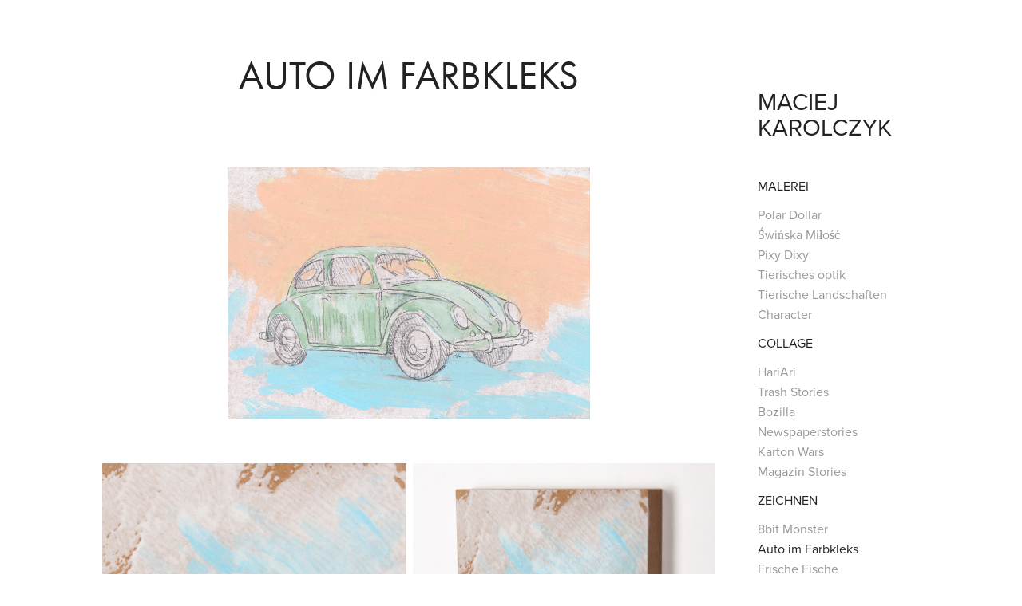

--- FILE ---
content_type: text/html; charset=utf-8
request_url: https://maciejkarolczyk.com/auto-im-farbkleks
body_size: 4207
content:
<!DOCTYPE HTML>
<html lang="en-US">
<head>
  <meta charset="UTF-8" />
  <meta name="viewport" content="width=device-width, initial-scale=1" />
      <meta name="keywords"  content="Painting,Collage,Art,Analog" />
      <meta name="description"  content="Malarei Collage Kunst Projekt Analog" />
      <meta name="twitter:card"  content="summary_large_image" />
      <meta name="twitter:site"  content="@AdobePortfolio" />
      <meta  property="og:title" content="Maciej Karolczyk - Auto im Farbkleks" />
      <meta  property="og:description" content="Malarei Collage Kunst Projekt Analog" />
      <meta  property="og:image" content="https://cdn.myportfolio.com/7a925782b0ad48a7146ded097627ac56/8420433d-d675-4693-8bef-47c26ab8e903_rwc_77x20x739x739x739.jpg?h=de2f25c1f690d28dc74732f5f0154c8e" />
      <link rel="icon" href="[data-uri]"  />
      <link rel="stylesheet" href="/dist/css/main.css" type="text/css" />
      <link rel="stylesheet" href="https://cdn.myportfolio.com/7a925782b0ad48a7146ded097627ac56/717829a48b5fad64747b7bf2f577ae731649012697.css?h=a6dcec4952df7c2324ff2b38b6d1b4c0" type="text/css" />
    <link rel="canonical" href="https://maciejkarolczyk.com/auto-im-farbkleks" />
      <title>Maciej Karolczyk - Auto im Farbkleks</title>
    <script type="text/javascript" src="//use.typekit.net/ik/[base64].js?cb=35f77bfb8b50944859ea3d3804e7194e7a3173fb" async onload="
    try {
      window.Typekit.load();
    } catch (e) {
      console.warn('Typekit not loaded.');
    }
    "></script>
</head>
  <body class="transition-enabled">  <div class='page-background-video page-background-video-with-panel'>
  </div>
  <div class="js-responsive-nav">
    <div class="responsive-nav has-social">
      <div class="close-responsive-click-area js-close-responsive-nav">
        <div class="close-responsive-button"></div>
      </div>
          <nav data-hover-hint="nav">
              <ul class="group">
                  <li class="gallery-title"><a href="/projects" >Malerei</a></li>
            <li class="project-title"><a href="/polar-dollar-2017" >Polar Dollar</a></li>
            <li class="project-title"><a href="/swinska-milosc-2017" >Świńska Miłość</a></li>
            <li class="project-title"><a href="/pixy-dixy-2017" >Pixy Dixy</a></li>
            <li class="project-title"><a href="/tierisches-optik-2015" >Tierisches optik</a></li>
            <li class="project-title"><a href="/elephantos" >Tierische Landschaften</a></li>
            <li class="project-title"><a href="/paint-a-character" >Character</a></li>
              </ul>
              <ul class="group">
                  <li class="gallery-title"><a href="/collage" >Collage</a></li>
            <li class="project-title"><a href="/hariari-2015" >HariAri</a></li>
            <li class="project-title"><a href="/trash-stories-2014" >Trash Stories</a></li>
            <li class="project-title"><a href="/bozilla-2012" >Bozilla</a></li>
            <li class="project-title"><a href="/newspaperstories-2013" >Newspaperstories</a></li>
            <li class="project-title"><a href="/geometric-karton" >Karton Wars</a></li>
            <li class="project-title"><a href="/strand" >Magazin Stories</a></li>
              </ul>
              <ul class="group">
                  <li class="gallery-title"><a href="/zeichnen" >Zeichnen</a></li>
            <li class="project-title"><a href="/8bit-monster" >8bit Monster</a></li>
            <li class="project-title"><a href="/auto-im-farbkleks" class="active">Auto im Farbkleks</a></li>
            <li class="project-title"><a href="/frische-fische" >Frische Fische</a></li>
            <li class="project-title"><a href="/skizzestudie" >Skizzestudie</a></li>
            <li class="project-title"><a href="/kreise" >Kreise</a></li>
            <li class="project-title"><a href="/illustration" >marina</a></li>
            <li class="project-title"><a href="/katze" >Katze</a></li>
            <li class="project-title"><a href="/horoskop" >Horoskop</a></li>
            <li class="project-title"><a href="/parrot" >Parrot</a></li>
              </ul>
              <ul class="group">
                  <li class="gallery-title"><a href="/outside-weave" >Outside Weave</a></li>
            <li class="project-title"><a href="/muster" >muster</a></li>
            <li class="project-title"><a href="/geldern-2015" >Geldern</a></li>
            <li class="project-title"><a href="/blox-mosaik" >Blox Mosaik</a></li>
              </ul>
      <div class="page-title">
        <a href="/vita" >Vita</a>
      </div>
      <div class="page-title">
        <a href="/kontakt" >Kontakt</a>
      </div>
      <div class="page-title">
        <a href="/impressum" >Impressum</a>
      </div>
              <div class="social pf-nav-social" data-hover-hint="navSocialIcons">
                <ul>
                </ul>
              </div>
          </nav>
    </div>
  </div>
  <div class="site-wrap cfix js-site-wrap">
    <div class="site-container">
      <div class="site-content e2e-site-content">
        <div class="sidebar-content">
          <header class="site-header">
              <div class="logo-wrap" data-hover-hint="logo">
                    <div class="logo e2e-site-logo-text logo-text  ">
    <a href="/start" class="preserve-whitespace">Maciej Karolczyk</a>

</div>
              </div>
  <div class="hamburger-click-area js-hamburger">
    <div class="hamburger">
      <i></i>
      <i></i>
      <i></i>
    </div>
  </div>
          </header>
              <nav data-hover-hint="nav">
              <ul class="group">
                  <li class="gallery-title"><a href="/projects" >Malerei</a></li>
            <li class="project-title"><a href="/polar-dollar-2017" >Polar Dollar</a></li>
            <li class="project-title"><a href="/swinska-milosc-2017" >Świńska Miłość</a></li>
            <li class="project-title"><a href="/pixy-dixy-2017" >Pixy Dixy</a></li>
            <li class="project-title"><a href="/tierisches-optik-2015" >Tierisches optik</a></li>
            <li class="project-title"><a href="/elephantos" >Tierische Landschaften</a></li>
            <li class="project-title"><a href="/paint-a-character" >Character</a></li>
              </ul>
              <ul class="group">
                  <li class="gallery-title"><a href="/collage" >Collage</a></li>
            <li class="project-title"><a href="/hariari-2015" >HariAri</a></li>
            <li class="project-title"><a href="/trash-stories-2014" >Trash Stories</a></li>
            <li class="project-title"><a href="/bozilla-2012" >Bozilla</a></li>
            <li class="project-title"><a href="/newspaperstories-2013" >Newspaperstories</a></li>
            <li class="project-title"><a href="/geometric-karton" >Karton Wars</a></li>
            <li class="project-title"><a href="/strand" >Magazin Stories</a></li>
              </ul>
              <ul class="group">
                  <li class="gallery-title"><a href="/zeichnen" >Zeichnen</a></li>
            <li class="project-title"><a href="/8bit-monster" >8bit Monster</a></li>
            <li class="project-title"><a href="/auto-im-farbkleks" class="active">Auto im Farbkleks</a></li>
            <li class="project-title"><a href="/frische-fische" >Frische Fische</a></li>
            <li class="project-title"><a href="/skizzestudie" >Skizzestudie</a></li>
            <li class="project-title"><a href="/kreise" >Kreise</a></li>
            <li class="project-title"><a href="/illustration" >marina</a></li>
            <li class="project-title"><a href="/katze" >Katze</a></li>
            <li class="project-title"><a href="/horoskop" >Horoskop</a></li>
            <li class="project-title"><a href="/parrot" >Parrot</a></li>
              </ul>
              <ul class="group">
                  <li class="gallery-title"><a href="/outside-weave" >Outside Weave</a></li>
            <li class="project-title"><a href="/muster" >muster</a></li>
            <li class="project-title"><a href="/geldern-2015" >Geldern</a></li>
            <li class="project-title"><a href="/blox-mosaik" >Blox Mosaik</a></li>
              </ul>
      <div class="page-title">
        <a href="/vita" >Vita</a>
      </div>
      <div class="page-title">
        <a href="/kontakt" >Kontakt</a>
      </div>
      <div class="page-title">
        <a href="/impressum" >Impressum</a>
      </div>
                  <div class="social pf-nav-social" data-hover-hint="navSocialIcons">
                    <ul>
                    </ul>
                  </div>
              </nav>
        </div>
        <main>
  <div class="page-container" data-context="page.page.container" data-hover-hint="pageContainer">
    <section class="page standard-modules">
        <header class="page-header content" data-context="pages" data-identity="id:p5de66e757e06ab2ff97d78bb5e6d97d73089d16eb8aa4ea4bc469" data-hover-hint="pageHeader" data-hover-hint-id="p5de66e757e06ab2ff97d78bb5e6d97d73089d16eb8aa4ea4bc469">
            <h1 class="title preserve-whitespace e2e-site-page-title">Auto im Farbkleks</h1>
            <p class="description"></p>
        </header>
      <div class="page-content js-page-content" data-context="pages" data-identity="id:p5de66e757e06ab2ff97d78bb5e6d97d73089d16eb8aa4ea4bc469">
        <div id="project-canvas" class="js-project-modules modules content">
          <div id="project-modules">
              
              <div class="project-module module image project-module-image js-js-project-module"  style="padding-top: 0px;
padding-bottom: 55px;
  width: 59%;
  float: center;
  clear: both;
">

  

  
     <div class="js-lightbox" data-src="https://cdn.myportfolio.com/7a925782b0ad48a7146ded097627ac56/776421c4-ae6f-4528-a87d-06d15464a3df.jpg?h=65a08d8fba345ab0583602b0f54ef9bb">
           <img
             class="js-lazy e2e-site-project-module-image"
             src="[data-uri]"
             data-src="https://cdn.myportfolio.com/7a925782b0ad48a7146ded097627ac56/776421c4-ae6f-4528-a87d-06d15464a3df_rw_1200.jpg?h=f27091db45e797dfad390ba7ed1820d0"
             data-srcset="https://cdn.myportfolio.com/7a925782b0ad48a7146ded097627ac56/776421c4-ae6f-4528-a87d-06d15464a3df_rw_600.jpg?h=2e7d2dec523443921214d555ecbebeee 600w,https://cdn.myportfolio.com/7a925782b0ad48a7146ded097627ac56/776421c4-ae6f-4528-a87d-06d15464a3df_rw_1200.jpg?h=f27091db45e797dfad390ba7ed1820d0 900w,"
             data-sizes="(max-width: 900px) 100vw, 900px"
             width="900"
             height="0"
             style="padding-bottom: 69.67%; background: rgba(0, 0, 0, 0.03)"
             
           >
     </div>
  

</div>

              
              
              
              
              
              
              
              
              
              
              
              
              
              
              
              
              
              <div class="project-module module tree project-module-tree js-js-project-module e2e-site-project-module-tree" >
  <div class="tree-wrapper valign-top">
      <div class="tree-child-wrapper" style="flex: 800000000">
        
        <div class="project-module module image project-module-image js-js-project-module"  style="padding-top: px;
padding-bottom: px;
">

  

  
     <div class="js-lightbox" data-src="https://cdn.myportfolio.com/7a925782b0ad48a7146ded097627ac56/b9f8a5af-2dde-448b-a68b-baf83c742a60.jpg?h=3845eeca9b93c0e3ecd867bfed9a6924">
           <img
             class="js-lazy e2e-site-project-module-image"
             src="[data-uri]"
             data-src="https://cdn.myportfolio.com/7a925782b0ad48a7146ded097627ac56/b9f8a5af-2dde-448b-a68b-baf83c742a60_rw_1200.jpg?h=95df475e9baae11d539d34980c0db8bf"
             data-srcset="https://cdn.myportfolio.com/7a925782b0ad48a7146ded097627ac56/b9f8a5af-2dde-448b-a68b-baf83c742a60_rw_600.jpg?h=e6bb6a8c5f9d4fa96212c48916fcf98c 600w,https://cdn.myportfolio.com/7a925782b0ad48a7146ded097627ac56/b9f8a5af-2dde-448b-a68b-baf83c742a60_rw_1200.jpg?h=95df475e9baae11d539d34980c0db8bf 800w,"
             data-sizes="(max-width: 800px) 100vw, 800px"
             width="800"
             height="0"
             style="padding-bottom: 99.5%; background: rgba(0, 0, 0, 0.03)"
             
           >
     </div>
  

</div>

        
        
        
        
        
        
        
      </div>
      <div class="tree-child-wrapper" style="flex: 796000000">
        
        <div class="project-module module image project-module-image js-js-project-module"  style="padding-top: px;
padding-bottom: px;
">

  

  
     <div class="js-lightbox" data-src="https://cdn.myportfolio.com/7a925782b0ad48a7146ded097627ac56/bbe05ce1-9336-46f2-b7c1-621464a8a18e.jpg?h=c4ed8c75b7ab797f91c7bb45eaef66a1">
           <img
             class="js-lazy e2e-site-project-module-image"
             src="[data-uri]"
             data-src="https://cdn.myportfolio.com/7a925782b0ad48a7146ded097627ac56/bbe05ce1-9336-46f2-b7c1-621464a8a18e_rw_1200.jpg?h=b044fda74172d390ce3c9b88eb814354"
             data-srcset="https://cdn.myportfolio.com/7a925782b0ad48a7146ded097627ac56/bbe05ce1-9336-46f2-b7c1-621464a8a18e_rw_600.jpg?h=757e576a0344e65f73b66b3f22ba1567 600w,https://cdn.myportfolio.com/7a925782b0ad48a7146ded097627ac56/bbe05ce1-9336-46f2-b7c1-621464a8a18e_rw_1200.jpg?h=b044fda74172d390ce3c9b88eb814354 800w,"
             data-sizes="(max-width: 800px) 100vw, 800px"
             width="800"
             height="0"
             style="padding-bottom: 100%; background: rgba(0, 0, 0, 0.03)"
             
           >
     </div>
  

</div>

        
        
        
        
        
        
        
      </div>
  </div>
</div>

              
              
              
              
              
              
              
              
              
              <div class="project-module module tree project-module-tree js-js-project-module e2e-site-project-module-tree" >
  <div class="tree-wrapper valign-top">
      <div class="tree-child-wrapper" style="flex: 900000000">
        
        <div class="project-module module image project-module-image js-js-project-module"  style="padding-top: px;
padding-bottom: px;
">

  

  
     <div class="js-lightbox" data-src="https://cdn.myportfolio.com/7a925782b0ad48a7146ded097627ac56/f2511182-7f42-4ada-b511-be2e4bc8caef.jpg?h=cfc8963a8361b116a04282e604a089df">
           <img
             class="js-lazy e2e-site-project-module-image"
             src="[data-uri]"
             data-src="https://cdn.myportfolio.com/7a925782b0ad48a7146ded097627ac56/f2511182-7f42-4ada-b511-be2e4bc8caef_rw_1200.jpg?h=bd95ba2e2f74ed1f9e000baa30c1b1ee"
             data-srcset="https://cdn.myportfolio.com/7a925782b0ad48a7146ded097627ac56/f2511182-7f42-4ada-b511-be2e4bc8caef_rw_600.jpg?h=1241ba186804f3b8dcf638482cd3b37c 600w,https://cdn.myportfolio.com/7a925782b0ad48a7146ded097627ac56/f2511182-7f42-4ada-b511-be2e4bc8caef_rw_1200.jpg?h=bd95ba2e2f74ed1f9e000baa30c1b1ee 900w,"
             data-sizes="(max-width: 900px) 100vw, 900px"
             width="900"
             height="0"
             style="padding-bottom: 99%; background: rgba(0, 0, 0, 0.03)"
             
           >
     </div>
  

</div>

        
        
        
        
        
        
        
      </div>
      <div class="tree-child-wrapper" style="flex: 894235589">
        
        <div class="project-module module image project-module-image js-js-project-module"  style="padding-top: px;
padding-bottom: px;
">

  

  
     <div class="js-lightbox" data-src="https://cdn.myportfolio.com/7a925782b0ad48a7146ded097627ac56/ca086a5e-30b5-4ea4-9ce9-596cf9b80cf7.jpg?h=b023c2ea8fa6d2b07a12b3e98915681c">
           <img
             class="js-lazy e2e-site-project-module-image"
             src="[data-uri]"
             data-src="https://cdn.myportfolio.com/7a925782b0ad48a7146ded097627ac56/ca086a5e-30b5-4ea4-9ce9-596cf9b80cf7_rw_1200.jpg?h=6275a3c1969d5319be5c251dade7f877"
             data-srcset="https://cdn.myportfolio.com/7a925782b0ad48a7146ded097627ac56/ca086a5e-30b5-4ea4-9ce9-596cf9b80cf7_rw_600.jpg?h=9d5a28b31405a41c1614d04bae644014 600w,https://cdn.myportfolio.com/7a925782b0ad48a7146ded097627ac56/ca086a5e-30b5-4ea4-9ce9-596cf9b80cf7_rw_1200.jpg?h=6275a3c1969d5319be5c251dade7f877 800w,"
             data-sizes="(max-width: 800px) 100vw, 800px"
             width="800"
             height="0"
             style="padding-bottom: 99.67%; background: rgba(0, 0, 0, 0.03)"
             
           >
     </div>
  

</div>

        
        
        
        
        
        
        
      </div>
  </div>
</div>

              
              <div class="project-module module image project-module-image js-js-project-module"  style="padding-top: 0px;
padding-bottom: 40px;
  width: 50%;
  float: center;
  clear: both;
">

  

  
     <div class="js-lightbox" data-src="https://cdn.myportfolio.com/7a925782b0ad48a7146ded097627ac56/bcf5795f-c229-4396-9dc1-cd6aaf2bccb8.jpg?h=8803ceafdec71a311c2cd24ab079b186">
           <img
             class="js-lazy e2e-site-project-module-image"
             src="[data-uri]"
             data-src="https://cdn.myportfolio.com/7a925782b0ad48a7146ded097627ac56/bcf5795f-c229-4396-9dc1-cd6aaf2bccb8_rw_1200.jpg?h=7a522c9f8045f57b02b1eb6c5232c3fe"
             data-srcset="https://cdn.myportfolio.com/7a925782b0ad48a7146ded097627ac56/bcf5795f-c229-4396-9dc1-cd6aaf2bccb8_rw_600.jpg?h=329320f1cb4dab986e3cfa750c6399d8 600w,https://cdn.myportfolio.com/7a925782b0ad48a7146ded097627ac56/bcf5795f-c229-4396-9dc1-cd6aaf2bccb8_rw_1200.jpg?h=7a522c9f8045f57b02b1eb6c5232c3fe 900w,"
             data-sizes="(max-width: 900px) 100vw, 900px"
             width="900"
             height="0"
             style="padding-bottom: 100%; background: rgba(0, 0, 0, 0.03)"
             
           >
     </div>
  

</div>

              
              
              
              
              
              
              
              
          </div>
        </div>
      </div>
    </section>
        <section class="back-to-top" data-hover-hint="backToTop">
          <a href="#"><span class="arrow">&uarr;</span><span class="preserve-whitespace">Back to Top</span></a>
        </section>
        <a class="back-to-top-fixed js-back-to-top back-to-top-fixed-with-panel" data-hover-hint="backToTop" data-hover-hint-placement="top-start" href="#">
          <svg version="1.1" id="Layer_1" xmlns="http://www.w3.org/2000/svg" xmlns:xlink="http://www.w3.org/1999/xlink" x="0px" y="0px"
           viewBox="0 0 26 26" style="enable-background:new 0 0 26 26;" xml:space="preserve" class="icon icon-back-to-top">
          <g>
            <path d="M13.8,1.3L21.6,9c0.1,0.1,0.1,0.3,0.2,0.4c0.1,0.1,0.1,0.3,0.1,0.4s0,0.3-0.1,0.4c-0.1,0.1-0.1,0.3-0.3,0.4
              c-0.1,0.1-0.2,0.2-0.4,0.3c-0.2,0.1-0.3,0.1-0.4,0.1c-0.1,0-0.3,0-0.4-0.1c-0.2-0.1-0.3-0.2-0.4-0.3L14.2,5l0,19.1
              c0,0.2-0.1,0.3-0.1,0.5c0,0.1-0.1,0.3-0.3,0.4c-0.1,0.1-0.2,0.2-0.4,0.3c-0.1,0.1-0.3,0.1-0.5,0.1c-0.1,0-0.3,0-0.4-0.1
              c-0.1-0.1-0.3-0.1-0.4-0.3c-0.1-0.1-0.2-0.2-0.3-0.4c-0.1-0.1-0.1-0.3-0.1-0.5l0-19.1l-5.7,5.7C6,10.8,5.8,10.9,5.7,11
              c-0.1,0.1-0.3,0.1-0.4,0.1c-0.2,0-0.3,0-0.4-0.1c-0.1-0.1-0.3-0.2-0.4-0.3c-0.1-0.1-0.1-0.2-0.2-0.4C4.1,10.2,4,10.1,4.1,9.9
              c0-0.1,0-0.3,0.1-0.4c0-0.1,0.1-0.3,0.3-0.4l7.7-7.8c0.1,0,0.2-0.1,0.2-0.1c0,0,0.1-0.1,0.2-0.1c0.1,0,0.2,0,0.2-0.1
              c0.1,0,0.1,0,0.2,0c0,0,0.1,0,0.2,0c0.1,0,0.2,0,0.2,0.1c0.1,0,0.1,0.1,0.2,0.1C13.7,1.2,13.8,1.2,13.8,1.3z"/>
          </g>
          </svg>
        </a>
  </div>
        </main>
      </div>
    </div>
  </div>
</body>
<script type="text/javascript">
  // fix for Safari's back/forward cache
  window.onpageshow = function(e) {
    if (e.persisted) { window.location.reload(); }
  };
</script>
  <script type="text/javascript">var __config__ = {"page_id":"p5de66e757e06ab2ff97d78bb5e6d97d73089d16eb8aa4ea4bc469","theme":{"name":"jackie"},"pageTransition":true,"linkTransition":true,"disableDownload":true,"localizedValidationMessages":{"required":"This field is required","Email":"This field must be a valid email address"},"lightbox":{"enabled":false},"cookie_banner":{"enabled":false},"googleAnalytics":{"trackingCode":"UA-55858575-3","anonymization":false}};</script>
  <script type="text/javascript" src="/site/translations?cb=35f77bfb8b50944859ea3d3804e7194e7a3173fb"></script>
  <script type="text/javascript" src="/dist/js/main.js?cb=35f77bfb8b50944859ea3d3804e7194e7a3173fb"></script>
</html>


--- FILE ---
content_type: text/plain
request_url: https://www.google-analytics.com/j/collect?v=1&_v=j102&a=2074334495&t=pageview&_s=1&dl=https%3A%2F%2Fmaciejkarolczyk.com%2Fauto-im-farbkleks&ul=en-us%40posix&dt=Maciej%20Karolczyk%20-%20Auto%20im%20Farbkleks&sr=1280x720&vp=1280x720&_u=IEBAAEABAAAAACAAI~&jid=1343511711&gjid=1624502678&cid=406638134.1768961125&tid=UA-55858575-3&_gid=1814112386.1768961125&_r=1&_slc=1&z=1595046749
body_size: -451
content:
2,cG-H9861Q8QHN